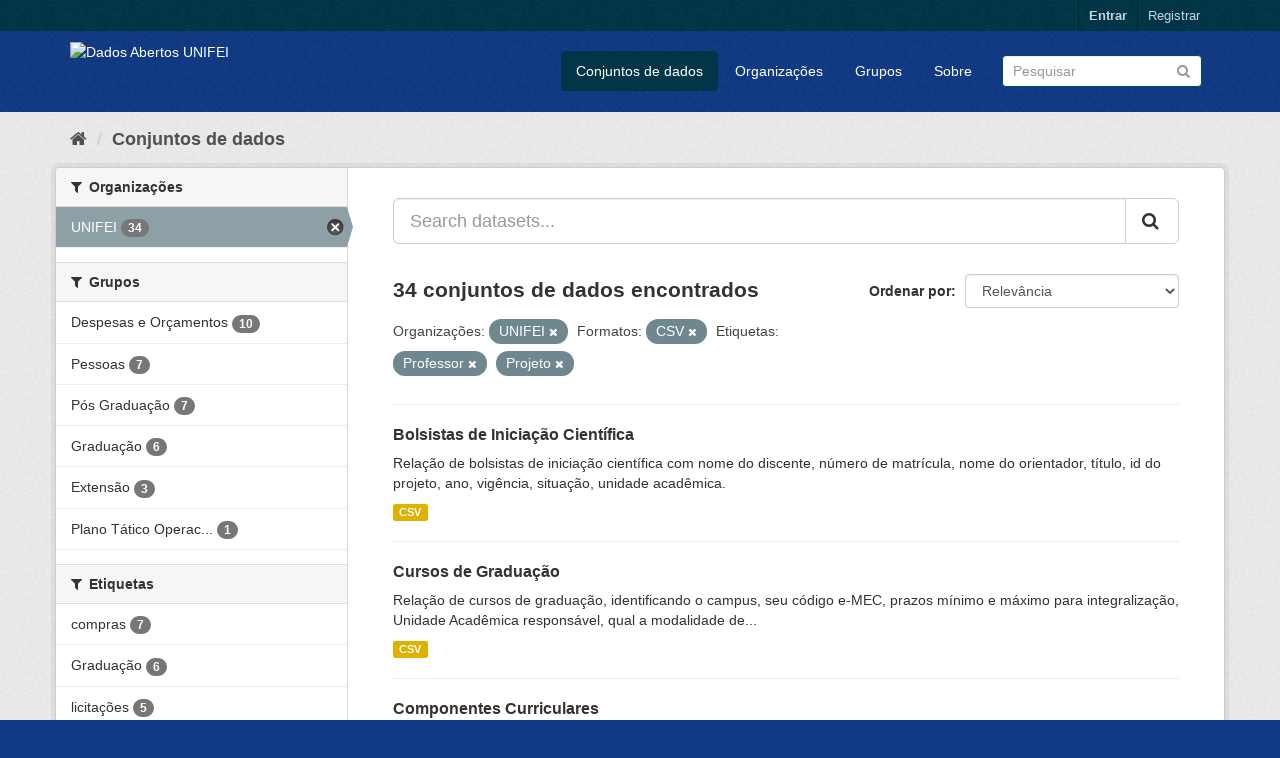

--- FILE ---
content_type: text/html; charset=utf-8
request_url: http://dados.unifei.edu.br/dataset?res_format=CSV&organization=unifei&tags=Professor&tags=Projeto&page=2
body_size: 49867
content:
<!DOCTYPE html>
<!--[if IE 9]> <html lang="pt_BR" class="ie9"> <![endif]-->
<!--[if gt IE 8]><!--> <html lang="pt_BR"> <!--<![endif]-->
  <head>
    <link rel="stylesheet" type="text/css" href="/fanstatic/vendor/:version:2018-07-04T09:22:50/select2/select2.css" />
<link rel="stylesheet" type="text/css" href="/fanstatic/css/:version:2018-07-04T15:18:31/main.min.css" />
<link rel="stylesheet" type="text/css" href="/fanstatic/vendor/:version:2018-07-04T09:22:50/font-awesome/css/font-awesome.min.css" />

    <meta charset="utf-8" />
      <meta name="generator" content="ckan 2.8.0" />
      <meta name="viewport" content="width=device-width, initial-scale=1.0">
    <title>Dados Abertos UNIFEI</title>

    
    <link rel="shortcut icon" href="/base/images/ckan.ico" />
    
      
      <link rel="stylesheet" href="/base/css/custom.css" />
    

    
      
      
    
    
  </head>

  
  <body data-site-root="https://dados.unifei.edu.br/" data-locale-root="https://dados.unifei.edu.br/" >

    
    <div class="hide"><a href="#content">Pular para o conteúdo</a></div>
  

  
     
<header class="account-masthead">
  <div class="container">
     
    <nav class="account not-authed">
      <ul class="list-unstyled">
        
        <li><a href="/user/login">Entrar</a></li>
        
        <li><a class="sub" href="/user/register">Registrar</a></li>
         
      </ul>
    </nav>
     
  </div>
</header>

<header class="navbar navbar-static-top masthead">
    
  <div class="container">
    <div class="navbar-right">
      <button data-target="#main-navigation-toggle" data-toggle="collapse" class="navbar-toggle collapsed" type="button">
        <span class="fa fa-bars"></span>
      </button>
    </div>
    <hgroup class="header-image navbar-left">
       
      <a class="logo" href="/"><img src="https://unifei.edu.br/comunicacao/wp-content/themes/twentytwelve-child/img/cabecalho/logo-unifei-oficial.png" alt="Dados Abertos UNIFEI" title="Dados Abertos UNIFEI" /></a>
       
    </hgroup>

    <div class="collapse navbar-collapse" id="main-navigation-toggle">
      
      <nav class="section navigation">
        <ul class="nav nav-pills">
           <li class="active"><a href="/dataset">Conjuntos de dados</a></li><li><a href="/organization">Organizações</a></li><li><a href="/group">Grupos</a></li><li><a href="/about">Sobre</a></li> 
        </ul>
      </nav>
       
      <form class="section site-search simple-input" action="/dataset" method="get">
        <div class="field">
          <label for="field-sitewide-search">Buscar conjunto de dados</label>
          <input id="field-sitewide-search" type="text" class="form-control" name="q" placeholder="Pesquisar" />
          <button class="btn-search" type="submit"><i class="fa fa-search"></i></button>
        </div>
      </form>
      
    </div>
  </div>
</header>

  
    <div role="main">
      <div id="content" class="container">
        
          
            <div class="flash-messages">
              
                
              
            </div>
          

          
            <div class="toolbar">
              
                
                  <ol class="breadcrumb">
                    
<li class="home"><a href="/"><i class="fa fa-home"></i><span> Início</span></a></li>
                    
  <li class="active"><a href="dataset_search?action=search&amp;controller=package">Conjuntos de dados</a></li>

                  </ol>
                
              
            </div>
          

          <div class="row wrapper">
            
            
            

            
              <aside class="secondary col-sm-3">
                
                
<div class="filters">
  <div>
    
      

  
  
    
      
      
        <section class="module module-narrow module-shallow">
          
            <h2 class="module-heading">
              <i class="fa fa-filter"></i>
              
              Organizações
            </h2>
          
          
            
            
              <nav>
                <ul class="list-unstyled nav nav-simple nav-facet">
                  
                    
                    
                    
                    
                      <li class="nav-item active">
                        <a href="/dataset?res_format=CSV&amp;tags=Professor&amp;tags=Projeto" title="">
                          <span class="item-label">UNIFEI</span>
                          <span class="hidden separator"> - </span>
                          <span class="item-count badge">34</span>
                        </a>
                      </li>
                  
                </ul>
              </nav>

              <p class="module-footer">
                
                  
                
              </p>
            
            
          
        </section>
      
    
  

    
      

  
  
    
      
      
        <section class="module module-narrow module-shallow">
          
            <h2 class="module-heading">
              <i class="fa fa-filter"></i>
              
              Grupos
            </h2>
          
          
            
            
              <nav>
                <ul class="list-unstyled nav nav-simple nav-facet">
                  
                    
                    
                    
                    
                      <li class="nav-item">
                        <a href="/dataset?res_format=CSV&amp;groups=despesas&amp;organization=unifei&amp;tags=Projeto&amp;tags=Professor" title="">
                          <span class="item-label">Despesas e Orçamentos</span>
                          <span class="hidden separator"> - </span>
                          <span class="item-count badge">10</span>
                        </a>
                      </li>
                  
                    
                    
                    
                    
                      <li class="nav-item">
                        <a href="/dataset?res_format=CSV&amp;organization=unifei&amp;groups=pessoas&amp;tags=Projeto&amp;tags=Professor" title="">
                          <span class="item-label">Pessoas</span>
                          <span class="hidden separator"> - </span>
                          <span class="item-count badge">7</span>
                        </a>
                      </li>
                  
                    
                    
                    
                    
                      <li class="nav-item">
                        <a href="/dataset?res_format=CSV&amp;organization=unifei&amp;groups=programas-de-pos-graduacao&amp;tags=Projeto&amp;tags=Professor" title="">
                          <span class="item-label">Pós Graduação</span>
                          <span class="hidden separator"> - </span>
                          <span class="item-count badge">7</span>
                        </a>
                      </li>
                  
                    
                    
                    
                    
                      <li class="nav-item">
                        <a href="/dataset?res_format=CSV&amp;organization=unifei&amp;tags=Projeto&amp;tags=Professor&amp;groups=graduacao" title="">
                          <span class="item-label">Graduação</span>
                          <span class="hidden separator"> - </span>
                          <span class="item-count badge">6</span>
                        </a>
                      </li>
                  
                    
                    
                    
                    
                      <li class="nav-item">
                        <a href="/dataset?res_format=CSV&amp;organization=unifei&amp;groups=_extensao&amp;tags=Projeto&amp;tags=Professor" title="">
                          <span class="item-label">Extensão</span>
                          <span class="hidden separator"> - </span>
                          <span class="item-count badge">3</span>
                        </a>
                      </li>
                  
                    
                    
                    
                    
                      <li class="nav-item">
                        <a href="/dataset?res_format=CSV&amp;organization=unifei&amp;tags=Projeto&amp;tags=Professor&amp;groups=plano-tatico-operacional" title="Plano Tático Operacional">
                          <span class="item-label">Plano Tático Operac...</span>
                          <span class="hidden separator"> - </span>
                          <span class="item-count badge">1</span>
                        </a>
                      </li>
                  
                </ul>
              </nav>

              <p class="module-footer">
                
                  
                
              </p>
            
            
          
        </section>
      
    
  

    
      

  
  
    
      
      
        <section class="module module-narrow module-shallow">
          
            <h2 class="module-heading">
              <i class="fa fa-filter"></i>
              
              Etiquetas
            </h2>
          
          
            
            
              <nav>
                <ul class="list-unstyled nav nav-simple nav-facet">
                  
                    
                    
                    
                    
                      <li class="nav-item">
                        <a href="/dataset?res_format=CSV&amp;organization=unifei&amp;tags=compras&amp;tags=Projeto&amp;tags=Professor" title="">
                          <span class="item-label">compras</span>
                          <span class="hidden separator"> - </span>
                          <span class="item-count badge">7</span>
                        </a>
                      </li>
                  
                    
                    
                    
                    
                      <li class="nav-item">
                        <a href="/dataset?res_format=CSV&amp;organization=unifei&amp;tags=Projeto&amp;tags=Professor&amp;tags=Gradua%C3%A7%C3%A3o" title="">
                          <span class="item-label">Graduação</span>
                          <span class="hidden separator"> - </span>
                          <span class="item-count badge">6</span>
                        </a>
                      </li>
                  
                    
                    
                    
                    
                      <li class="nav-item">
                        <a href="/dataset?res_format=CSV&amp;organization=unifei&amp;tags=licita%C3%A7%C3%B5es&amp;tags=Projeto&amp;tags=Professor" title="">
                          <span class="item-label">licitações</span>
                          <span class="hidden separator"> - </span>
                          <span class="item-count badge">5</span>
                        </a>
                      </li>
                  
                    
                    
                    
                    
                      <li class="nav-item">
                        <a href="/dataset?res_format=CSV&amp;organization=unifei&amp;tags=Extens%C3%A3o&amp;tags=Projeto&amp;tags=Professor" title="">
                          <span class="item-label">Extensão</span>
                          <span class="hidden separator"> - </span>
                          <span class="item-count badge">3</span>
                        </a>
                      </li>
                  
                    
                    
                    
                    
                      <li class="nav-item">
                        <a href="/dataset?res_format=CSV&amp;tags=Pesquisa&amp;organization=unifei&amp;tags=Projeto&amp;tags=Professor" title="">
                          <span class="item-label">Pesquisa</span>
                          <span class="hidden separator"> - </span>
                          <span class="item-count badge">3</span>
                        </a>
                      </li>
                  
                    
                    
                    
                    
                      <li class="nav-item">
                        <a href="/dataset?res_format=CSV&amp;organization=unifei&amp;tags=Servidores&amp;tags=Projeto&amp;tags=Professor" title="">
                          <span class="item-label">Servidores</span>
                          <span class="hidden separator"> - </span>
                          <span class="item-count badge">3</span>
                        </a>
                      </li>
                  
                    
                    
                    
                    
                      <li class="nav-item">
                        <a href="/dataset?res_format=CSV&amp;organization=unifei&amp;tags=Projeto&amp;tags=Professor&amp;tags=Alunos" title="">
                          <span class="item-label">Alunos</span>
                          <span class="hidden separator"> - </span>
                          <span class="item-count badge">2</span>
                        </a>
                      </li>
                  
                    
                    
                    
                    
                      <li class="nav-item">
                        <a href="/dataset?res_format=CSV&amp;tags=Or%C3%A7amento&amp;organization=unifei&amp;tags=Projeto&amp;tags=Professor" title="">
                          <span class="item-label">Orçamento</span>
                          <span class="hidden separator"> - </span>
                          <span class="item-count badge">2</span>
                        </a>
                      </li>
                  
                    
                    
                    
                    
                      <li class="nav-item active">
                        <a href="/dataset?res_format=CSV&amp;organization=unifei&amp;tags=Projeto" title="">
                          <span class="item-label">Professor</span>
                          <span class="hidden separator"> - </span>
                          <span class="item-count badge">2</span>
                        </a>
                      </li>
                  
                    
                    
                    
                    
                      <li class="nav-item active">
                        <a href="/dataset?res_format=CSV&amp;organization=unifei&amp;tags=Professor" title="">
                          <span class="item-label">Projeto</span>
                          <span class="hidden separator"> - </span>
                          <span class="item-count badge">2</span>
                        </a>
                      </li>
                  
                </ul>
              </nav>

              <p class="module-footer">
                
                  
                    <a href="/dataset?res_format=CSV&amp;organization=unifei&amp;tags=Professor&amp;tags=Projeto&amp;_tags_limit=0" class="read-more">Mostrar mais Etiquetas</a>
                  
                
              </p>
            
            
          
        </section>
      
    
  

    
      

  
  
    
      
      
        <section class="module module-narrow module-shallow">
          
            <h2 class="module-heading">
              <i class="fa fa-filter"></i>
              
              Formatos
            </h2>
          
          
            
            
              <nav>
                <ul class="list-unstyled nav nav-simple nav-facet">
                  
                    
                    
                    
                    
                      <li class="nav-item active">
                        <a href="/dataset?organization=unifei&amp;tags=Professor&amp;tags=Projeto" title="">
                          <span class="item-label">CSV</span>
                          <span class="hidden separator"> - </span>
                          <span class="item-count badge">34</span>
                        </a>
                      </li>
                  
                    
                    
                    
                    
                      <li class="nav-item">
                        <a href="/dataset?res_format=CSV&amp;res_format=PDF&amp;organization=unifei&amp;tags=Projeto&amp;tags=Professor" title="">
                          <span class="item-label">PDF</span>
                          <span class="hidden separator"> - </span>
                          <span class="item-count badge">2</span>
                        </a>
                      </li>
                  
                </ul>
              </nav>

              <p class="module-footer">
                
                  
                
              </p>
            
            
          
        </section>
      
    
  

    
      

  
  
    
      
      
        <section class="module module-narrow module-shallow">
          
            <h2 class="module-heading">
              <i class="fa fa-filter"></i>
              
              Licenças
            </h2>
          
          
            
            
              <nav>
                <ul class="list-unstyled nav nav-simple nav-facet">
                  
                    
                    
                    
                    
                      <li class="nav-item">
                        <a href="/dataset?res_format=CSV&amp;license_id=cc-by&amp;organization=unifei&amp;tags=Projeto&amp;tags=Professor" title="Creative Commons Atribuição">
                          <span class="item-label">Creative Commons At...</span>
                          <span class="hidden separator"> - </span>
                          <span class="item-count badge">34</span>
                        </a>
                      </li>
                  
                </ul>
              </nav>

              <p class="module-footer">
                
                  
                
              </p>
            
            
          
        </section>
      
    
  

    
  </div>
  <a class="close no-text hide-filters"><i class="fa fa-times-circle"></i><span class="text">close</span></a>
</div>

              </aside>
            

            
              <div class="primary col-sm-9 col-xs-12">
                
                
  <section class="module">
    <div class="module-content">
      
        
      
      
        
        
        







<form id="dataset-search-form" class="search-form" method="get" data-module="select-switch">

  
    <div class="input-group search-input-group">
      <input aria-label="Search datasets..." id="field-giant-search" type="text" class="form-control input-lg" name="q" value="" autocomplete="off" placeholder="Search datasets...">
      
      <span class="input-group-btn">
        <button class="btn btn-default btn-lg" type="submit" value="search">
          <i class="fa fa-search"></i>
        </button>
      </span>
      
    </div>
  

  
    <span>
  
  

  
  
  
  <input type="hidden" name="res_format" value="CSV" />
  
  
  
  
  
  <input type="hidden" name="organization" value="unifei" />
  
  
  
  
  
  <input type="hidden" name="tags" value="Professor" />
  
  
  
  
  
  <input type="hidden" name="tags" value="Projeto" />
  
  
  
  </span>
  

  
    
      <div class="form-select form-group control-order-by">
        <label for="field-order-by">Ordenar por</label>
        <select id="field-order-by" name="sort" class="form-control">
          
            
              <option value="score desc, metadata_modified desc" selected="selected">Relevância</option>
            
          
            
              <option value="title_string asc">Nome Crescente</option>
            
          
            
              <option value="title_string desc">Nome Descrescente</option>
            
          
            
              <option value="metadata_modified desc">Modificada pela última vez</option>
            
          
            
          
        </select>
        
        <button class="btn btn-default js-hide" type="submit">Ir</button>
        
      </div>
    
  

  
    
      <h2>

  
  
  
  

34 conjuntos de dados encontrados</h2>
    
  

  
    
      <p class="filter-list">
        
          
          <span class="facet">Organizações:</span>
          
            <span class="filtered pill">UNIFEI
              <a href="dataset?res_format=CSV&amp;tags=Professor&amp;tags=Projeto" class="remove" title="Remover"><i class="fa fa-times"></i></a>
            </span>
          
        
          
          <span class="facet">Formatos:</span>
          
            <span class="filtered pill">CSV
              <a href="dataset?organization=unifei&amp;tags=Professor&amp;tags=Projeto" class="remove" title="Remover"><i class="fa fa-times"></i></a>
            </span>
          
        
          
          <span class="facet">Etiquetas:</span>
          
            <span class="filtered pill">Professor
              <a href="dataset?res_format=CSV&amp;organization=unifei&amp;tags=Projeto" class="remove" title="Remover"><i class="fa fa-times"></i></a>
            </span>
          
            <span class="filtered pill">Projeto
              <a href="dataset?res_format=CSV&amp;organization=unifei&amp;tags=Professor" class="remove" title="Remover"><i class="fa fa-times"></i></a>
            </span>
          
        
      </p>
      <a class="show-filters btn btn-default">Filtrar Resultados</a>
    
  

</form>




      
      
        

  
    <ul class="dataset-list list-unstyled">
    	
	      
	        






  <li class="dataset-item">
    
      <div class="dataset-content">
        
          <h3 class="dataset-heading">
            
              
            
            
              <a href="/dataset/bolsistas-de-iniciacao-cientifica">Bolsistas de Iniciação Científica</a>
            
            
              
              
            
          </h3>
        
        
          
        
        
          
            <div>Relação de bolsistas de iniciação científica com nome do discente, número de matrícula, nome do orientador, título, id do projeto, ano, vigência, situação, unidade acadêmica.</div>
          
        
      </div>
      
        
          
            <ul class="dataset-resources list-unstyled">
              
                
                <li>
                  <a href="/dataset/bolsistas-de-iniciacao-cientifica" class="label label-default" data-format="csv">CSV</a>
                </li>
                
              
            </ul>
          
        
      
    
  </li>

	      
	        






  <li class="dataset-item">
    
      <div class="dataset-content">
        
          <h3 class="dataset-heading">
            
              
            
            
              <a href="/dataset/cursos-de-graduacao">Cursos de Graduação</a>
            
            
              
              
            
          </h3>
        
        
          
        
        
          
            <div>Relação de cursos de graduação, identificando o campus, seu código e-MEC, prazos mínimo e máximo para integralização, Unidade Acadêmica responsável, qual a modalidade de...</div>
          
        
      </div>
      
        
          
            <ul class="dataset-resources list-unstyled">
              
                
                <li>
                  <a href="/dataset/cursos-de-graduacao" class="label label-default" data-format="csv">CSV</a>
                </li>
                
              
            </ul>
          
        
      
    
  </li>

	      
	        






  <li class="dataset-item">
    
      <div class="dataset-content">
        
          <h3 class="dataset-heading">
            
              
            
            
              <a href="/dataset/componentes-curriculares">Componentes Curriculares</a>
            
            
              
              
            
          </h3>
        
        
          
        
        
          
            <div>Relação dos componentes curriculares identificando sua sigla, carga horária, turma, campus ou polo de oferta, Unidade Acadêmica responsável, docente ministrante, ano e período...</div>
          
        
      </div>
      
        
          
            <ul class="dataset-resources list-unstyled">
              
                
                <li>
                  <a href="/dataset/componentes-curriculares" class="label label-default" data-format="csv">CSV</a>
                </li>
                
              
            </ul>
          
        
      
    
  </li>

	      
	        






  <li class="dataset-item">
    
      <div class="dataset-content">
        
          <h3 class="dataset-heading">
            
              
            
            
              <a href="/dataset/alunos-concluidos-da-graduacao">Alunos Concluídos da Graduação</a>
            
            
              
              
            
          </h3>
        
        
          
        
        
          
            <div>Relação dos alunos ingressantes identificando seu id, curso, campus ou polo, modalidade de ensino, forma de ingresso, ano e período de ingresso, cota de ingresso (a partir de...</div>
          
        
      </div>
      
        
          
            <ul class="dataset-resources list-unstyled">
              
                
                <li>
                  <a href="/dataset/alunos-concluidos-da-graduacao" class="label label-default" data-format="csv">CSV</a>
                </li>
                
              
            </ul>
          
        
      
    
  </li>

	      
	        






  <li class="dataset-item">
    
      <div class="dataset-content">
        
          <h3 class="dataset-heading">
            
              
            
            
              <a href="/dataset/alunos-ingressantes-na-graduacao">Alunos Ingressantes na Graduação</a>
            
            
              
              
            
          </h3>
        
        
          
        
        
          
            <div>Relação dos alunos ingressantes identificando seu id, curso, campus ou polo, modalidade de ensino, forma de ingresso, ano e período de ingresso e cota de ingresso (a partir de...</div>
          
        
      </div>
      
        
          
            <ul class="dataset-resources list-unstyled">
              
                
                <li>
                  <a href="/dataset/alunos-ingressantes-na-graduacao" class="label label-default" data-format="csv">CSV</a>
                </li>
                
              
            </ul>
          
        
      
    
  </li>

	      
	        






  <li class="dataset-item">
    
      <div class="dataset-content">
        
          <h3 class="dataset-heading">
            
              
            
            
              <a href="/dataset/propriedade-intelectual-unifei">Gestão e Manutenção da Propriedade Intelectual</a>
            
            
              
              
            
          </h3>
        
        
          
        
        
          
            <div>Dados referentes a inovações tecnológicas (Patentes, Softwares, Desenho Industrial, Marcas), que foram geradas no período pelos alunos e/ou servidores da Unifei, utilizando-se...</div>
          
        
      </div>
      
        
          
            <ul class="dataset-resources list-unstyled">
              
                
                <li>
                  <a href="/dataset/propriedade-intelectual-unifei" class="label label-default" data-format="csv">CSV</a>
                </li>
                
              
            </ul>
          
        
      
    
  </li>

	      
	        






  <li class="dataset-item">
    
      <div class="dataset-content">
        
          <h3 class="dataset-heading">
            
              
            
            
              <a href="/dataset/licitacoes-campus-itajuba-editais-de-anos-anteriores-2023">Licitações - Campus Itajubá - Editais de anos Anteriores - 2023</a>
            
            
              
              
            
          </h3>
        
        
          
        
        
          
            <div>Relação das licitações realizadas em 2023 no campus de Itajubá</div>
          
        
      </div>
      
        
          
            <ul class="dataset-resources list-unstyled">
              
                
                <li>
                  <a href="/dataset/licitacoes-campus-itajuba-editais-de-anos-anteriores-2023" class="label label-default" data-format="csv">CSV</a>
                </li>
                
              
            </ul>
          
        
      
    
  </li>

	      
	        






  <li class="dataset-item">
    
      <div class="dataset-content">
        
          <h3 class="dataset-heading">
            
              
            
            
              <a href="/dataset/licitacoes-campus-itajuba-editais-de-anos-anteriores-2022">Licitações - Campus Itajubá - Editais de anos Anteriores - 2022</a>
            
            
              
              
            
          </h3>
        
        
          
        
        
          
            <div>Relação das licitações realizadas em 2022 no campus de Itajubá</div>
          
        
      </div>
      
        
          
            <ul class="dataset-resources list-unstyled">
              
                
                <li>
                  <a href="/dataset/licitacoes-campus-itajuba-editais-de-anos-anteriores-2022" class="label label-default" data-format="csv">CSV</a>
                </li>
                
              
            </ul>
          
        
      
    
  </li>

	      
	        






  <li class="dataset-item">
    
      <div class="dataset-content">
        
          <h3 class="dataset-heading">
            
              
            
            
              <a href="/dataset/plano-tatico-operacional">Plano Tático Operacional</a>
            
            
              
              
            
          </h3>
        
        
          
        
        
          
            <div>Acompanhamento do Plano Tático Operacional</div>
          
        
      </div>
      
        
          
            <ul class="dataset-resources list-unstyled">
              
                
                <li>
                  <a href="/dataset/plano-tatico-operacional" class="label label-default" data-format="csv">CSV</a>
                </li>
                
              
            </ul>
          
        
      
    
  </li>

	      
	        






  <li class="dataset-item">
    
      <div class="dataset-content">
        
          <h3 class="dataset-heading">
            
              
            
            
              <a href="/dataset/orcamento-executado">Orçamento executado</a>
            
            
              
              
            
          </h3>
        
        
          
        
        
          
            <div>Valor do orçamento executado nos últimos anos segmentado por grupo de despesa.</div>
          
        
      </div>
      
        
          
            <ul class="dataset-resources list-unstyled">
              
                
                <li>
                  <a href="/dataset/orcamento-executado" class="label label-default" data-format="csv">CSV</a>
                </li>
                
              
            </ul>
          
        
      
    
  </li>

	      
	        






  <li class="dataset-item">
    
      <div class="dataset-content">
        
          <h3 class="dataset-heading">
            
              
            
            
              <a href="/dataset/orcamento-aprovado">Orçamento aprovado</a>
            
            
              
              
            
          </h3>
        
        
          
        
        
          
            <div>Valor do orçamento aprovado nos últimos anos segmentado por grupo de despesa.</div>
          
        
      </div>
      
        
          
            <ul class="dataset-resources list-unstyled">
              
                
                <li>
                  <a href="/dataset/orcamento-aprovado" class="label label-default" data-format="csv">CSV</a>
                </li>
                
              
            </ul>
          
        
      
    
  </li>

	      
	        






  <li class="dataset-item">
    
      <div class="dataset-content">
        
          <h3 class="dataset-heading">
            
              
            
            
              <a href="/dataset/contrato-e-convenios-2021">Contratos e Convênios</a>
            
            
              
              
            
          </h3>
        
        
          
        
        
          
            <div>Contrato e Convênios</div>
          
        
      </div>
      
        
          
            <ul class="dataset-resources list-unstyled">
              
                
                <li>
                  <a href="/dataset/contrato-e-convenios-2021" class="label label-default" data-format="csv">CSV</a>
                </li>
                
              
            </ul>
          
        
      
    
  </li>

	      
	        






  <li class="dataset-item">
    
      <div class="dataset-content">
        
          <h3 class="dataset-heading">
            
              
            
            
              <a href="/dataset/registro-de-atividades-de-extensao-modo-simplificado-ou-curta-duracao">Registro de atividades de extensão (Modo Simplificado ou Curta Duração)</a>
            
            
              
              
            
          </h3>
        
        
          
        
        
          
            <div>Relação dos registros de atividades de extensão que contemple o número do processo de registro, ano do registro, título da atividade, nome do (a) coordenador (a), unidade...</div>
          
        
      </div>
      
        
          
            <ul class="dataset-resources list-unstyled">
              
                
                <li>
                  <a href="/dataset/registro-de-atividades-de-extensao-modo-simplificado-ou-curta-duracao" class="label label-default" data-format="csv">CSV</a>
                </li>
                
              
            </ul>
          
        
      
    
  </li>

	      
	        






  <li class="dataset-item">
    
      <div class="dataset-content">
        
          <h3 class="dataset-heading">
            
              
            
            
              <a href="/dataset/docentes-na-pos-graduacao">Docentes na pós-graduação</a>
            
            
              
              
            
          </h3>
        
        
          
        
        
          
            <div>Total de docentes atuantes por programas de pós-graduação.</div>
          
        
      </div>
      
        
          
            <ul class="dataset-resources list-unstyled">
              
                
                <li>
                  <a href="/dataset/docentes-na-pos-graduacao" class="label label-default" data-format="csv">CSV</a>
                </li>
                
              
            </ul>
          
        
      
    
  </li>

	      
	    
    </ul>
  

      
    </div>

    
      <div class='pagination-wrapper'><ul class='pagination'><li><a href="/dataset?res_format=CSV&amp;organization=unifei&amp;tags=Professor&amp;tags=Projeto&amp;page=1">«</a></li> <li><a href="/dataset?res_format=CSV&amp;organization=unifei&amp;tags=Professor&amp;tags=Projeto&amp;page=1">1</a></li> <li class="active"><a href="/dataset?res_format=CSV&amp;organization=unifei&amp;tags=Professor&amp;tags=Projeto&amp;page=2">2</a></li> </ul></div>
    
  </section>

  
  <section class="module">
    <div class="module-content">
      
      <small>
        
        
        
           Você também pode ter acesso a esses registros usando a <a href="/api/3">API</a> (veja <a href="http://docs.ckan.org/en/2.8/api/">Documentação da API</a>). 
      </small>
      
    </div>
  </section>
  

              </div>
            
          </div>
        
      </div>
    </div>
  
    <div class="site-footer">		
					<div class="container">
						<div class="row">
							<div class="col-md-4 col-sm-6 col-xs-12 text-left">
								<div>
	<h4>Campus Prof. José Rodrigues Seabra – Sede</h4>
	<p>Av. BPS, 1303, Bairro Pinheirinho, Itajubá – MG<br>Telefone: (35) 3629 – 1101 Fax: (35) 3622 – 3596<br>Caixa Postal 50 CEP: 37500 903
	<br>
		<i class="fa fa-map-o"></i> 
		<a href="https://unifei.edu.br/apresentacao/mapa-do-campus-itajuba/">Mapa do Campus</a>
	</p>
</div>
							</div><!-- .col-md-4 -->
							
							<div class="col-md-4 col-sm-6 col-xs-12 text-center">
								<div><h4 style="text-align: center;">Campus Itabira</h4>
<p style="text-align: center;">Rua Irmã Ivone Drumond, 200 – Distrito Industrial II,Itabira – MG<br>Telefone (31) 3839-0800<br>CEP 35903-087</p>
</div>							</div><!-- .col-md-4 -->
						
							<div class="col-md-4 col-sm-12 col-xs-12 text-right">
<!--
								<p>
	</p>a<ul class="menu" id="menu-links-rodape">
	
		<li class="menu-item menu-item-type-custom menu-item-object-custom menu-item-93" id="menu-item-93">
			<a href="https://webmail.unifei.edu.br">
				<i class="fa fa-envelope"></i><span class="fontawesome-text"> Webmail</span>
			</a>
		</li>
	
		<li class="menu-item menu-item-type-custom menu-item-object-custom menu-item-92" id="menu-item-92">
			<a href="https://sig.unifei.edu.br/sigrh/public/form_busca_servidor.jsf">
				<i class="fa fa-phone"></i>
				<span class="fontawesome-text"> Lista Telefônica</span>
			</a>
		</li>
	
		<li class="menu-item menu-item-type-custom menu-item-object-custom menu-item-91" id="menu-item-91">
			<a href="/comunicacao/fale-conosco/">
				<i class="fa fa-info-circle"></i>
				<span class="fontawesome-text"> Fale Conosco</span>
			</a>
		</li>
	
		<li class="menu-item menu-item-type-custom menu-item-object-custom menu-item-93" id="menu-item-93">
		</li>
	</ul>


	<ul class="list-inline">
		<li>
			<a href="https://www.facebook.com/universidadefederaldeitajuba/" title="Facebook" onclick="javascript:window.open('https://www.facebook.com/universidadefederaldeitajuba/'); return false;">
				<i class="fa fa-facebook-official fa-2x"></i> 
			</a>
		</li>
		<li>
			<a href="https://www.instagram.com/unifei_oficial/" title="Instagram" onclick="javascript:window.open('https://www.instagram.com/unifei_oficial/'); return false;">
				<i class="fa fa-instagram fa-2x"></i> 
			</a>
		</li>
		<li>
			<a href="https://twitter.com/unifei_oficial" title="Twitter" onclick="javascript:window.open('https://twitter.com/unifei_oficial'); return false;">
				<i class="fa fa-twitter fa-2x "></i> 
			</a>
		</li>
	</ul>
<p></p>
-->
								<div class="site-info">
																				<script>
		( function ( body ) {
			'use strict';
			body.className = body.className.replace( /\btribe-no-js\b/, 'tribe-js' );
		} )( document.body );
		</script>
		<script> /* <![CDATA[ */var tribe_l10n_datatables = {"aria":{"sort_ascending":": ative para ordenar a coluna ascendente","sort_descending":": ative para ordenar a coluna descendente"},"length_menu":"Mostre entradas do _MENU_","empty_table":"Sem dados dispon\u00edveis na tabela","info":"Mostrando _START_ a _END_ de _TOTAL_ entradas","info_empty":"Mostrando 0 a 0 de 0 entradas","info_filtered":"(filtrado de _MAX_ entradas totais)","zero_records":"Nenhum registro foi encontrado","search":"Pesquisar:","all_selected_text":"Todos os itens dessa p\u00e1gina foram selecionados. ","select_all_link":"Selecionar todas as p\u00e1ginas","clear_selection":"Limpar sele\u00e7\u00e3o.","pagination":{"all":"Todos","next":"Pr\u00f3ximo","previous":"Anterior"},"select":{"rows":{"0":"","_":": %d linhas selecionadas","1":": 1 linha selecionada"}},"datepicker":{"dayNames":["domingo","segunda-feira","ter\u00e7a-feira","quarta-feira","quinta-feira","sexta-feira","s\u00e1bado"],"dayNamesShort":["dom","seg","ter","qua","qui","sex","s\u00e1b"],"dayNamesMin":["D","S","T","Q","Q","S","S"],"monthNames":["Janeiro","Fevereiro","Mar\u00e7o","Abril","Maio","junho","julho","agosto","setembro","outubro","novembro","dezembro"],"monthNamesShort":["Janeiro","Fevereiro","Mar\u00e7o","Abril","Maio","junho","julho","agosto","setembro","outubro","novembro","dezembro"],"nextText":"Pr\u00f3ximo","prevText":"Anterior","currentText":"Hoje","closeText":"Feito"}};var tribe_system_info = {"sysinfo_optin_nonce":"1450c0bed5","clipboard_btn_text":"Copiar para a \u00e1rea de transfer\u00eancia","clipboard_copied_text":"A informa\u00e7\u00e3o do sistema foi copiada","clipboard_fail_text":"Pressione \"Cmd + C\" para copiar"};/* ]]> */ </script><link rel="stylesheet" id="fm-jquery-ui-css" href="https://unifei.edu.br/wp-content/plugins/form-maker/css/jquery-ui.custom.css?ver=1.12.30" type="text/css" media="all">
<link rel="stylesheet" id="fm-frontend-css" href="https://unifei.edu.br/wp-content/plugins/form-maker/css/form_maker_frontend.css?ver=1.12.30" type="text/css" media="all">
<link rel="stylesheet" id="fm-googlefonts-css" href="https://fonts.googleapis.com/css?family=Open+Sans|Oswald|Droid+Sans|Lato|Open+Sans+Condensed|PT+Sans|Ubuntu|PT+Sans+Narrow|Yanone+Kaffeesatz|Roboto+Condensed|Source+Sans+Pro|Nunito|Francois+One|Roboto|Raleway|Arimo|Cuprum|Play|Dosis|Abel|Droid+Serif|Arvo|Lora|Rokkitt|PT+Serif|Bitter|Merriweather|Vollkorn|Cantata+One|Kreon|Josefin+Slab|Playfair+Display|Bree+Serif|Crimson+Text|Old+Standard+TT|Sanchez|Crete+Round|Cardo|Noticia+Text|Judson|Lobster|Unkempt|Changa+One|Special+Elite|Chewy|Comfortaa|Boogaloo|Fredoka+One|Luckiest+Guy|Cherry+Cream+Soda|Lobster+Two|Righteous|Squada+One|Black+Ops+One|Happy+Monkey|Passion+One|Nova+Square|Metamorphous|Poiret+One|Bevan|Shadows+Into+Light|The+Girl+Next+Door|Coming+Soon|Dancing+Script|Pacifico|Crafty+Girls|Calligraffitti|Rock+Salt|Amatic+SC|Leckerli+One|Tangerine|Reenie+Beanie|Satisfy|Gloria+Hallelujah|Permanent+Marker|Covered+By+Your+Grace|Walter+Turncoat|Patrick+Hand|Schoolbell|Indie+Flower&amp;subset=greek,latin,greek-ext,vietnamese,cyrillic-ext,latin-ext,cyrillic" type="text/css" media="all">
<link rel="stylesheet" id="fm-animate-css" href="https://unifei.edu.br/wp-content/plugins/form-maker/css/fm-animate.css?ver=1.12.30" type="text/css" media="all">
<link rel="stylesheet" id="dashicons-css" href="https://unifei.edu.br/wp-includes/css/dashicons.min.css?ver=4.9.5" type="text/css" media="all">
<script type="text/javascript">
/* <![CDATA[ */
var wpcf7 = {"apiSettings":{"root":"https:\/\/unifei.edu.br\/wp-json\/contact-form-7\/v1","namespace":"contact-form-7\/v1"},"recaptcha":{"messages":{"empty":"Verifique se voc\u00ea n\u00e3o \u00e9 um rob\u00f4."}}};
/* ]]> */
</script>
<script type="text/javascript" src="https://unifei.edu.br/wp-content/plugins/contact-form-7/includes/js/scripts.js?ver=5.0.2"></script>
<script type="text/javascript">
/* <![CDATA[ */
var rfw = {"speed":""};
/* ]]> */
</script>
<script type="text/javascript" src="https://unifei.edu.br/wp-content/plugins/rss-feed-widget/js/functions.js?ver=2018070113"></script>
<script type="text/javascript" src="https://unifei.edu.br/wp-content/plugins/rss-feed-widget/js/jquery.fitvids.js?ver=2018070113"></script>
<script type="text/javascript">
/* <![CDATA[ */
var a11y_stylesheet_path = "https:\/\/unifei.edu.br\/wp-content\/plugins\/wp-accessibility\/toolbar\/css\/a11y-contrast.css";
/* ]]> */
</script>
<script type="text/javascript" src="https://unifei.edu.br/wp-content/plugins/wp-accessibility/toolbar/js/a11y.js?ver=1.0"></script>
<script type="text/javascript" src="https://unifei.edu.br/wp-content/plugins/wp-accessibility/js/longdesc.button.js?ver=1.0"></script>
<script type="text/javascript" src="https://unifei.edu.br/wp-content/themes/twentytwelve/js/navigation.js?ver=20140711"></script>
<script type="text/javascript" src="https://unifei.edu.br/wp-includes/js/wp-embed.min.js?ver=4.9.5"></script>
<script type="text/javascript" src="https://unifei.edu.br/wp-content/themes/twentytwelve-child/js/twentytwelve-child.js?ver=4.9.5"></script>
<script type="text/javascript" src="https://unifei.edu.br/wp-content/themes/twentytwelve-child/js/accessibility.js?ver=4.9.5"></script>
<script type="text/javascript" src="https://unifei.edu.br/wp-includes/js/jquery/ui/widget.min.js?ver=1.11.4"></script>
<script type="text/javascript" src="https://unifei.edu.br/wp-includes/js/jquery/ui/effect.min.js?ver=1.11.4"></script>
<script type="text/javascript" src="https://unifei.edu.br/wp-includes/js/jquery/ui/effect-shake.min.js?ver=1.11.4"></script>
<script type="text/javascript">
/* <![CDATA[ */
var fm_objectL10n = {"states":{"":"","Alabama":"Alabama","Alaska":"Alaska","Arizona":"Arizona","Arkansas":"Arkansas","California":"California","Colorado":"Colorado","Connecticut":"Connecticut","Delaware":"Delaware","District Of Columbia":"District Of Columbia","Florida":"Florida","Georgia":"Georgia","Hawaii":"Hawaii","Idaho":"Idaho","Illinois":"Illinois","Indiana":"Indiana","Iowa":"Iowa","Kansas":"Kansas","Kentucky":"Kentucky","Louisiana":"Louisiana","Maine":"Maine","Maryland":"Maryland","Massachusetts":"Massachusetts","Michigan":"Michigan","Minnesota":"Minnesota","Mississippi":"Mississippi","Missouri":"Missouri","Montana":"Montana","Nebraska":"Nebraska","Nevada":"Nevada","New Hampshire":"New Hampshire","New Jersey":"New Jersey","New Mexico":"New Mexico","New York":"New York","North Carolina":"North Carolina","North Dakota":"North Dakota","Ohio":"Ohio","Oklahoma":"Oklahoma","Oregon":"Oregon","Pennsylvania":"Pennsylvania","Rhode Island":"Rhode Island","South Carolina":"South Carolina","South Dakota":"South Dakota","Tennessee":"Tennessee","Texas":"Texas","Utah":"Utah","Vermont":"Vermont","Virginia":"Virginia","Washington":"Washington","West Virginia":"West Virginia","Wisconsin":"Wisconsin","Wyoming":"Wyoming"},"plugin_url":"https:\/\/unifei.edu.br\/wp-content\/plugins\/form-maker","form_maker_admin_ajax":"https:\/\/unifei.edu.br\/wp-admin\/admin-ajax.php","fm_file_type_error":"Can not upload this type of file","fm_field_is_required":"Field is required","fm_min_max_check_1":"The ","fm_min_max_check_2":" value must be between ","fm_spinner_check":"Value must be between ","fm_clear_data":"Are you sure you want to clear saved data?","fm_grading_text":"Your score should be less than","time_validation":"This is not a valid time value.","number_validation":"This is not a valid number value.","date_validation":"This is not a valid date value.","year_validation":"The year must be between %%start%% and %%end%%"};
/* ]]> */
</script>
<script type="text/javascript" src="https://unifei.edu.br/wp-content/plugins/form-maker/js/main_div_front_end.js?ver=1.12.30"></script>

<script type="text/javascript">
//<![CDATA[
(function( $ ) { 'use strict';
	
	$('a').removeAttr('target');
	
	$('input,a,select,textarea,button').removeAttr('tabindex');
	
}(jQuery));
//]]>
</script>									
									<!-- CRÉDITOS DO DESENVOLVEDOR -->
									© 2018 - Desenvolvido e mantido por 
										<a href="https://unifei.edu.br/tecnologia-informacao/" title="Diretoria de Tecnologia da Informação"><strong>DTI</strong></a>
									<br>
									<a href="https://ckan.org/" title="Plataforma de Publicação Pessoal Semântica" onclick="javascript:window.open('https://ckan.org/'); return false;">
										Powered by Ckan									</a>
									
									
									<!-- FIM CRÉDITOS DO DESENVOLVEDOR -->
									
								</div><!-- .site-info -->
							</div><!-- col-md-4 -->
							
						</div><!-- .row -->
					</div><!-- .container -->
				</div>
  
    
    
    
  
    

      
  <script>document.getElementsByTagName('html')[0].className += ' js';</script>
<script type="text/javascript" src="/fanstatic/vendor/:version:2018-07-04T09:22:50/jquery.min.js"></script>
<script type="text/javascript" src="/fanstatic/vendor/:version:2018-07-04T09:22:50/:bundle:bootstrap/js/bootstrap.min.js;jed.min.js;moment-with-locales.js;select2/select2.min.js"></script>
<script type="text/javascript" src="/fanstatic/base/:version:2018-07-04T09:22:51/:bundle:plugins/jquery.inherit.min.js;plugins/jquery.proxy-all.min.js;plugins/jquery.url-helpers.min.js;plugins/jquery.date-helpers.min.js;plugins/jquery.slug.min.js;plugins/jquery.slug-preview.min.js;plugins/jquery.truncator.min.js;plugins/jquery.masonry.min.js;plugins/jquery.form-warning.min.js;plugins/jquery.images-loaded.min.js;sandbox.min.js;module.min.js;pubsub.min.js;client.min.js;notify.min.js;i18n.min.js;main.min.js;modules/select-switch.min.js;modules/slug-preview.min.js;modules/basic-form.min.js;modules/confirm-action.min.js;modules/api-info.min.js;modules/autocomplete.min.js;modules/custom-fields.min.js;modules/data-viewer.min.js;modules/table-selectable-rows.min.js;modules/resource-form.min.js;modules/resource-upload-field.min.js;modules/resource-reorder.min.js;modules/resource-view-reorder.min.js;modules/follow.min.js;modules/activity-stream.min.js;modules/dashboard.min.js;modules/resource-view-embed.min.js;view-filters.min.js;modules/resource-view-filters-form.min.js;modules/resource-view-filters.min.js;modules/table-toggle-more.min.js;modules/dataset-visibility.min.js;modules/media-grid.min.js;modules/image-upload.min.js;modules/followers-counter.min.js"></script></body>
</html>